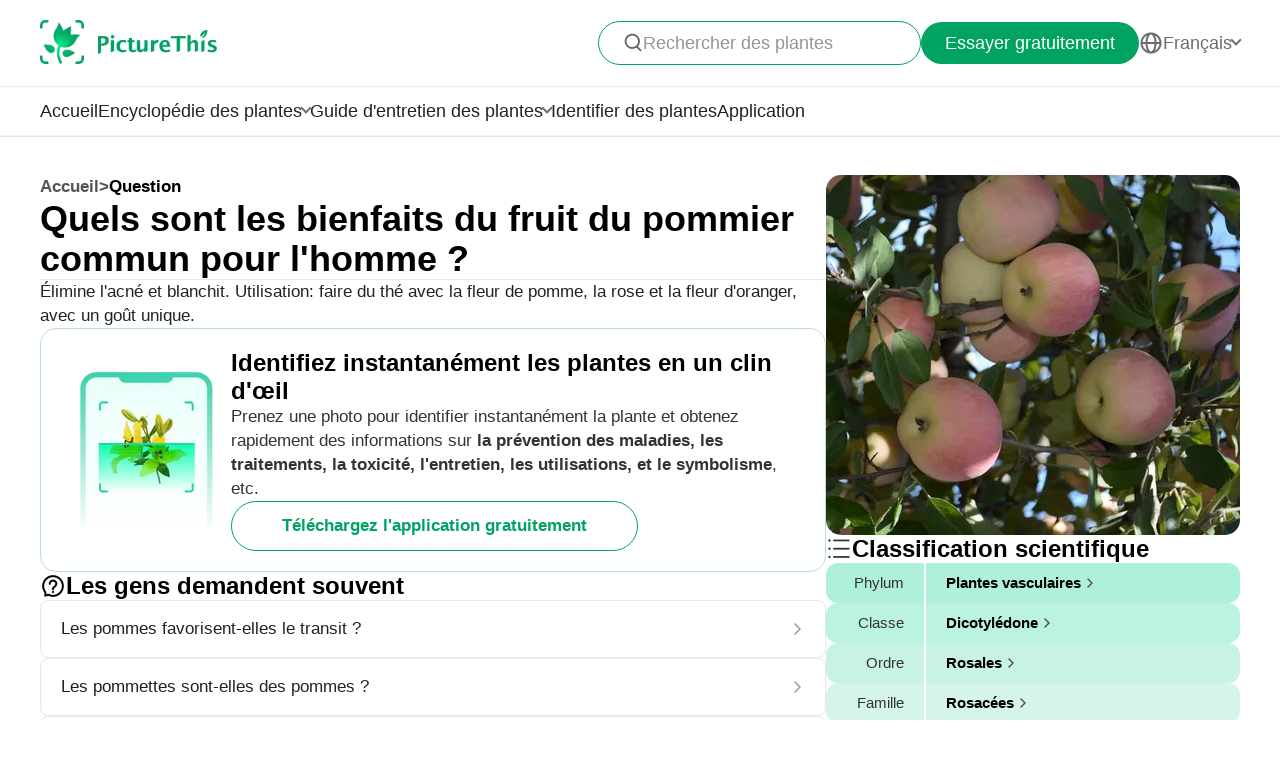

--- FILE ---
content_type: text/html
request_url: https://www.picturethisai.com/fr/ask/Malus_pumila-6.html
body_size: 8367
content:
<!DOCTYPE html>
<html lang="en">
<head>
    <meta charset="utf-8" />
    <meta name="viewport" content="width=device-width, initial-scale=1.0, maximum-scale=1.0, user-scalable=0">
    <style>
        html,body,div,span,applet,object,iframe,h1,h2,h3,h4,h5,h6,p,blockquote,pre,a,abbr,acronym,address,big,cite,code,del,dfn,em,img,ins,kbd,q,s,samp,small,strike,strong,sub,sup,tt,var,b,u,i,center,dl,dt,dd,ol,ul,li,fieldset,form,label,legend,table,caption,tbody,tfoot,thead,tr,th,td,article,aside,canvas,details,embed,figure,figcaption,footer,header,hgroup,menu,nav,output,ruby,section,summary,time,mark,audio,video{margin:0;padding:0;border:0;font-size:100%;vertical-align:baseline}article,aside,details,figcaption,figure,footer,header,hgroup,menu,nav,section{display:block}body{line-height:1}ol,ul{list-style:none}blockquote,q{quotes:none}blockquote:before,blockquote:after,q:before,q:after{content:'';content:none}table{border-collapse:collapse;border-spacing:0}
        * {
            -webkit-font-smoothing: antialiased;
            box-sizing: border-box;
        }
        html,
        body {
            margin: 0px;
            height: 100%;
        }
        html {
            -webkit-tap-highlight-color: rgba(0, 0, 0, 0);
            font-size: 10px;
            font-family: SFProText-Regular, Arial, helvetica;
            color: #666666;
        }

        @media all and (max-width: 980px) {
            html {
                font-size: calc(100vw * (10 / 375));
            }
        }
        a {
            text-decoration: none;
        }
        img[src=""], img:not([src]){
            opacity: 0;
        }

        html{
            font-family: SFProText-Regular,helvetica;
            color: #666666;
        }


    </style>
<link rel="stylesheet" type="text/css" href="/wiki-static/name/512882907d2fab511dc66597e5fb2302/css/default/header_v2.css">
<meta http-equiv="Content-Type" content="text/html; charset=UTF-8" />
<meta name="viewport" content="width=device-width, initial-scale=1.0, maximum-scale=1.0, user-scalable=0">
<meta http-equiv="X-UA-Compatible" content="ie=edge">
<link rel="icon" href="/favicon.ico">
        <link rel="stylesheet" type="text/css" href="/wiki-static/name/512882907d2fab511dc66597e5fb2302/css/generated/faq.css">



    <meta property="og:site_name" content="PictureThis">
    <meta property="og:url" content="https://www.picturethisai.com/fr/ask/Malus_pumila-6.html">
        <meta property="og:image" content="https://www.picturethisai.com/wiki-image/1080/201218453315649536.jpeg">
        <meta property="og:image:url" content="https://www.picturethisai.com/wiki-image/1080/201218453315649536.jpeg">
        <meta property="og:image:secure_url" content="https://www.picturethisai.com/wiki-image/1080/201218453315649536.jpeg">
        <meta property="og:title" content="Quels sont les bienfaits du fruit du pommier commun pour l'homme ?">
        <meta property="og:description" content="Élimine l'acné et blanchit. Utilisation: faire du thé avec la fleur de pomme, la rose et la fleur d'oranger, avec un goût unique.">
        <title>Quels sont les bienfaits du fruit du pommier commun pour l'homme ?</title>
        <meta name="description" content="Élimine l'acné et blanchit. Utilisation: faire du thé avec la fleur de pomme, la rose et la fleur d'oranger, avec un goût unique.">
        <meta name="keywords" content="">


    <link rel="canonical" href="https://www.picturethisai.com/fr/ask/Malus_pumila-6.html"/>
            <link rel="alternate" hreflang="en"
                  href="https://www.picturethisai.com/ask/Malus_pumila-6.html"/>
                <link rel="alternate" hreflang="tw"
                      href="https://www.picturethisai.com/zh-tw/ask/Malus_pumila-6.html"/>
            <link rel="alternate" hreflang="ja"
                  href="https://www.picturethisai.com/ja/ask/Malus_pumila-6.html"/>
            <link rel="alternate" hreflang="es"
                  href="https://www.picturethisai.com/es/ask/Malus_pumila-6.html"/>
            <link rel="alternate" hreflang="fr"
                  href="https://www.picturethisai.com/fr/ask/Malus_pumila-6.html"/>
            <link rel="alternate" hreflang="de"
                  href="https://www.picturethisai.com/de/ask/Malus_pumila-6.html"/>
            <link rel="alternate" hreflang="ru"
                  href="https://www.picturethisai.com/ru/ask/Malus_pumila-6.html"/>
            <link rel="alternate" hreflang="pt"
                  href="https://www.picturethisai.com/pt/ask/Malus_pumila-6.html"/>
            <link rel="alternate" hreflang="it"
                  href="https://www.picturethisai.com/it/ask/Malus_pumila-6.html"/>
            <link rel="alternate" hreflang="ko"
                  href="https://www.picturethisai.com/ko/ask/Malus_pumila-6.html"/>
            <link rel="alternate" hreflang="nl"
                  href="https://www.picturethisai.com/nl/ask/Malus_pumila-6.html"/>
            <link rel="alternate" hreflang="ar"
                  href="https://www.picturethisai.com/ar/ask/Malus_pumila-6.html"/>
            <link rel="alternate" hreflang="sv"
                  href="https://www.picturethisai.com/sv/ask/Malus_pumila-6.html"/>
            <link rel="alternate" hreflang="pl"
                  href="https://www.picturethisai.com/pl/ask/Malus_pumila-6.html"/>
    <link rel="alternate" hreflang="x-default" href="https://www.picturethisai.com/"/>
    <script type="application/ld+json">
        {"@context": "https://schema.org","@type": "FAQPage","mainEntity": [{"@type": "Question","name": "Quels sont les bienfaits du fruit du pommier commun pour l'homme ?","acceptedAnswer": {"@type": "Answer","text": "Élimine l'acné et blanchit. Utilisation: faire du thé avec la fleur de pomme, la rose et la fleur d'oranger, avec un goût unique."}}]}
    </script>
</head>
<body>

<div class="mobile-header-wrap">
    <div class="mobile-header">
        <a href="/fr/">
            <img data-src="/wiki-static/name/512882907d2fab511dc66597e5fb2302/img/icon/prod_logo2.png" alt="PictureThis" class="mobile-header-logo" width="130" height="32">
        </a>
        <div class="mobile-btns">
            <div class="mobile-btn" onclick="jumpToDownload('tryforfree')">
                Essayer gratuitement
            </div>

            <img class="icon22" data-src="/wiki-static/name/512882907d2fab511dc66597e5fb2302/img/icon/icon_more@2x.png" alt="tab list" width="22" height="22"
                 onclick="displayRouter()">
        </div>
    </div>
    <div id="mobile_router" class="mobile-drop-list">
        <img data-src="/wiki-static/name/512882907d2fab511dc66597e5fb2302/img/icon/icon_close@2x.png" alt="PictureThis" class="mobile-drop-list-close icon24" width="24" height="24" onclick="displayRouter()">
        <div class="mobile-drop-list-item-wrap">
            <div class="mobile-drop-list-item">
                <a class="mobile-drop-list-item-text" href="/fr/">
                    Accueil
                </a>
            </div>
        </div>
        <div class="mobile-drop-list-item-wrap">
            <div id="mobile_wiki_nav" class="mobile-drop-list-item" onclick="displayMobileNavList('mobile_wiki_nav', 'mobile_wiki_nav_list')">
                <div class="mobile-drop-list-item-text">
                    Encyclopédie des plantes
                </div>
                <img data-src="/wiki-static/name/512882907d2fab511dc66597e5fb2302/img/icon/icon_allow.png" alt="arrow" class="icon20" width="20" height="20">
            </div>

            <div id="mobile_wiki_nav_list" class="mobile-drop-list-drop">
                    <a class="mobile-drop-list-drop-item" href="/fr/wiki/plants">
                        Plantes de A à Z
                    </a>

                <a class="mobile-drop-list-drop-item" href="/fr/wiki/toxic">
                    Plantes toxiques
                </a>
                <a class="mobile-drop-list-drop-item" href="/fr/wiki/weed">
                    Mauvaises herbes
                </a>
                <a class="mobile-drop-list-drop-item" href="/fr/region">
                    Plantes par région
                </a>

                <a class="mobile-drop-list-drop-item" href="/fr/wiki">
                    <div class="mobile-drop-list-drop-item-see-all">
                        Voir tout
                    </div>
                    <img data-src="/wiki-static/name/512882907d2fab511dc66597e5fb2302/img/icon/icon_allow_right.png" alt="arrow" class="icon20" width="14" height="14">
                </a>
            </div>

        </div>
        <div class="mobile-drop-list-item-wrap">
            <div id="mobile_care_nav" class="mobile-drop-list-item mobile-drop-list-item-text-select" onclick="displayMobileNavList('mobile_care_nav', 'mobile_care_nav_list')">
                <div class="mobile-drop-list-item-text">
                    Guide d'entretien des plantes
                </div>
                <img data-src="/wiki-static/name/512882907d2fab511dc66597e5fb2302/img/icon/icon_allow.png" alt="arrow" class="icon20" width="20" height="20">
            </div>
            <div id="mobile_care_nav_list" class="mobile-drop-list-drop">
                <a class="mobile-drop-list-drop-item" href="/fr/care/houseplants">
                    Plantes d'intérieur
                </a>
                <a class="mobile-drop-list-drop-item" href="/fr/care/gardenplants">
                    Plantes de jardin
                </a>
                <a class="mobile-drop-list-drop-item" href="/fr/care/flower">
                    Fleurs
                </a>
                <a class="mobile-drop-list-drop-item" href="/fr/care/fruitsvegetables">
                    Fruits et légumes
                </a>
                <a class="mobile-drop-list-drop-item" href="/fr/care">
                    <div class="mobile-drop-list-drop-item-see-all">
                        Voir tout
                    </div>
                    <img data-src="/wiki-static/name/512882907d2fab511dc66597e5fb2302/img/icon/icon_allow_right.png" alt="arrow" class="icon20" width="14" height="14">
                </a>
            </div>
        </div>
        <div class="mobile-drop-list-item-wrap">
            <a class="mobile-drop-list-item" href="/fr/identify">
                <div class="mobile-drop-list-item-text">

                    Identifier des plantes
                </div>
            </a>
        </div>
        <div class="mobile-drop-list-item-wrap">
            <a class="mobile-drop-list-item" href="/fr/app">
                <div class="mobile-drop-list-item-text">
                    Application
                </div>
            </a>
        </div>

            <div class="mobile-drop-list-item-wrap">
                <div id="mobile_language_nav" class="mobile-drop-list-item" onclick="displayMobileNavList('mobile_language_nav', 'mobile_language_nav_list')">
                    <div class="mobile-drop-list-item-text">
                        Français
                    </div>
                    <img data-src="/wiki-static/name/512882907d2fab511dc66597e5fb2302/img/icon/icon_allow.png" alt="arrow" class="icon20" width="20" height="20">
                </div>
                <div id="mobile_language_nav_list" class="mobile-drop-list-drop">
                                <div class="mobile-drop-list-drop-item" onclick="jumpToLanguage('en')">
                                    English
                                </div>
                                <div class="mobile-drop-list-drop-item" onclick="jumpToLanguage('zh-tw')">
                                    繁體中文
                                </div>
                                <div class="mobile-drop-list-drop-item" onclick="jumpToLanguage('ja')">
                                    日本語
                                </div>
                                <div class="mobile-drop-list-drop-item" onclick="jumpToLanguage('es')">
                                    Español
                                </div>
                                <div class="mobile-drop-list-drop-item mobile-drop-list-drop-item-cur" onclick="jumpToLanguage('fr')">
                                    Français
                                </div>
                                <div class="mobile-drop-list-drop-item" onclick="jumpToLanguage('de')">
                                    Deutsch
                                </div>
                                <div class="mobile-drop-list-drop-item" onclick="jumpToLanguage('ru')">
                                    Pусский
                                </div>
                                <div class="mobile-drop-list-drop-item" onclick="jumpToLanguage('pt')">
                                    Português
                                </div>
                                <div class="mobile-drop-list-drop-item" onclick="jumpToLanguage('it')">
                                    Italiano
                                </div>
                                <div class="mobile-drop-list-drop-item" onclick="jumpToLanguage('ko')">
                                    한국어
                                </div>
                                <div class="mobile-drop-list-drop-item" onclick="jumpToLanguage('nl')">
                                    Nederlands
                                </div>
                                <div class="mobile-drop-list-drop-item" onclick="jumpToLanguage('ar')">
                                    العربية
                                </div>
                                <div class="mobile-drop-list-drop-item" onclick="jumpToLanguage('sv')">
                                    Svenska
                                </div>
                                <div class="mobile-drop-list-drop-item" onclick="jumpToLanguage('pl')">
                                    Polskie
                                </div>
                </div>
            </div>
    </div>
</div>
<div class="header-wrap">
    <div class="header-wrap-top">
        <div id="top_content" class="header-wrap-top-main">
            <a href="/fr/">
                <img data-src="/wiki-static/name/512882907d2fab511dc66597e5fb2302/img/icon/prod_logo2.png" alt="PictureThis" class="header-wrap-top-main-prod-icon" width="177" height="44">
            </a>
            <div class="header-wrap-top-main-content">

                    <div class="header-wrap-top-main-content-search-wrap"  onclick="topSearch()">
                        <img data-src="/wiki-static/name/512882907d2fab511dc66597e5fb2302/img/icon/search.png" alt="Search" class="header-wrap-top-main-content-search-wrap-icon" width="20" height="20">
                        <div class="header-wrap-top-main-content-search-wrap-text">
                            Rechercher des plantes
                        </div>
                    </div>
                <div class="header-wrap-top-main-content-download-btn" onclick="jumpToDownload('tryforfree')">
                    Essayer gratuitement
                </div>
                    <div class="header-wrap-top-main-content-language-select" id="languages_btn">
                        <img data-src="/wiki-static/name/512882907d2fab511dc66597e5fb2302/img/icon/global2.png" alt="Global" class="icon24" width="72" height="72">
                        <div class="header-wrap-top-main-content-language-select-text">
                            Français
                        </div>
                        <span class="drop-list-arrow-icon"></span>
                        <div id="language_nav" class="drop-list">
                                        <div class="drop-list-item"
                                             onclick="jumpToLanguage('en')">
                                            English
                                        </div>
                                        <div class="drop-list-item"
                                             onclick="jumpToLanguage('zh-tw')">
                                            繁體中文
                                        </div>
                                        <div class="drop-list-item"
                                             onclick="jumpToLanguage('ja')">
                                            日本語
                                        </div>
                                        <div class="drop-list-item"
                                             onclick="jumpToLanguage('es')">
                                            Español
                                        </div>
                                        <div class="drop-list-item drop-list-item-click"
                                             onclick="jumpToLanguage('fr')">
                                            Français
                                        </div>
                                        <div class="drop-list-item"
                                             onclick="jumpToLanguage('de')">
                                            Deutsch
                                        </div>
                                        <div class="drop-list-item"
                                             onclick="jumpToLanguage('ru')">
                                            Pусский
                                        </div>
                                        <div class="drop-list-item"
                                             onclick="jumpToLanguage('pt')">
                                            Português
                                        </div>
                                        <div class="drop-list-item"
                                             onclick="jumpToLanguage('it')">
                                            Italiano
                                        </div>
                                        <div class="drop-list-item"
                                             onclick="jumpToLanguage('ko')">
                                            한국어
                                        </div>
                                        <div class="drop-list-item"
                                             onclick="jumpToLanguage('nl')">
                                            Nederlands
                                        </div>
                                        <div class="drop-list-item"
                                             onclick="jumpToLanguage('ar')">
                                            العربية
                                        </div>
                                        <div class="drop-list-item"
                                             onclick="jumpToLanguage('sv')">
                                            Svenska
                                        </div>
                                        <div class="drop-list-item"
                                             onclick="jumpToLanguage('pl')">
                                            Polskie
                                        </div>
                        </div>
                    </div>
            </div>
        </div>
        <div id="top_search_wrap" class="top_nav_search">
            <img class="top_nav_search_icon" data-src="/wiki-static/name/512882907d2fab511dc66597e5fb2302/img/icon/icon_search@2x.png"
                 onclick="onSearch()">
            <div class="top_nav_search_warp">
                <input id="search" class="top_nav_search_input"
                       placeholder="Recherchez"
                       oninput="searchInput(this)">
            </div>

            <img class="top_nav_search_icon" data-src="/wiki-static/name/512882907d2fab511dc66597e5fb2302/img/icon/icon_text_delete@3x.png"
                 onclick="topSearch()">
            <div id="searchList" class="search_result_list">
                <div id="searchListLoading">
                    <div class="search_loading_item">
                        <div class="search_loading_item_cover"></div>
                        <div class="search_loading_item_name">
                            <div class="search_loading_best_name"></div>
                            <div class="search_loading_la_name"></div>
                        </div>
                    </div>
                    <div class="search_loading_item">
                        <div class="search_loading_item_cover"></div>
                        <div class="search_loading_item_name">
                            <div class="search_loading_best_name"></div>
                            <div class="search_loading_la_name"></div>
                        </div>
                    </div>
                    <div class="search_loading_item">
                        <div class="search_loading_item_cover"></div>
                        <div class="search_loading_item_name">
                            <div class="search_loading_best_name"></div>
                            <div class="search_loading_la_name"></div>
                        </div>
                    </div>
                </div>
                <div id="searchListResult">

                </div>
            </div>
        </div>
    </div>

    <div class="header-wrap-navs">
        <div class="header-wrap-navs-item">
            <a class="header-wrap-navs-item-text" href="/fr/">
                Accueil
            </a>
        </div>
        <div id="wiki_category" class="header-wrap-navs-item content-category">
            <div class="header-wrap-navs-item-text">
                Encyclopédie des plantes
            </div>
            <span class="drop-list-arrow-icon"></span>
            <div id="wiki_category_nav" class="drop-list">
                    <a class="drop-list-item" href="/fr/wiki/plants">
                        Plantes de A à Z
                    </a>

                <a class="drop-list-item" href="/fr/wiki/toxic">
                    Plantes toxiques
                </a>
                <a class="drop-list-item" href="/fr/wiki/weed">
                    Mauvaises herbes
                </a>
                <a class="drop-list-item" href="/fr/region">
                    Plantes par région
                </a>

                <a class="see-all-btn"  href="/fr/wiki">
                    <div class="see-all-btn-text">
                        Voir tout
                    </div>
                    <img data-src="/wiki-static/name/512882907d2fab511dc66597e5fb2302/img/icon/icon_allow_right.png" alt="arrow" class="icon20" width="20" height="20">
                </a>
            </div>
        </div>
        <div id="care_category"  class="header-wrap-navs-item content-category">
            <div class="header-wrap-navs-item-text">
                Guide d'entretien des plantes
            </div>
            <span class="drop-list-arrow-icon"></span>
            <div id="care_category_nav" class="drop-list">
                <a class="drop-list-item" href="/fr/care/houseplants">
                    Plantes d'intérieur
                </a>
                <a class="drop-list-item" href="/fr/care/gardenplants">

                    Plantes de jardin
                </a>
                <a class="drop-list-item" href="/fr/care/flower">
                    Fleurs
                </a>
                <a class="drop-list-item" href="/fr/care/fruitsvegetables">
                    Fruits et légumes
                </a>
                <a class="see-all-btn" href="/fr/care">
                    <div class="see-all-btn-text">
                        Voir tout
                    </div>
                    <img data-src="/wiki-static/name/512882907d2fab511dc66597e5fb2302/img/icon/icon_allow_right.png" alt="arrow" class="icon20" width="20" height="20">
                </a>
            </div>
        </div>
        <div class="header-wrap-navs-item">
            <a class="header-wrap-navs-item-text" href="/fr/identify">
                Identifier des plantes
            </a>
        </div>
        <div class="header-wrap-navs-item">
            <a class="header-wrap-navs-item-text" href="/fr/app">
                Application
            </a>
        </div>
    </div>

</div>
<div id="top_mask" class="top-mask" onclick="topSearch()">

</div>

<div class="to-app-guide-popup">
    <div class="to-app-guide-popup-title">
        Cette page est mieux présentée dans l'application
    </div>
    <div class="to-app-guide-popup-links">
        <div id="pt_app_guide" class="to-app-guide-popup-link" onclick="openPictureThisApp()">
            <img data-src="/wiki-static/name/512882907d2fab511dc66597e5fb2302/img/default_v2/pt_icon.png" alt="picturethis icon"
                 class="to-app-guide-popup-icon" width="46px" height="46px">
            <div class="to-app-guide-popup-text">
                PictureThis
            </div>
            <div class="to-app-guide-popup-btn">
                Télécharger
            </div>
        </div>
        <div id="browser_continue" class="to-app-guide-popup-link" onclick="continueBrowser()">
            <img data-src="/wiki-static/name/512882907d2fab511dc66597e5fb2302/img/default_v2/icon_browser@3x.png" alt="picturethis icon"
                 class="to-app-guide-popup-icon" width="46px" height="46px">
            <div class="to-app-guide-popup-text">
                Parcourir
            </div>
            <div class="to-app-guide-popup-btn">
                Continuer
            </div>
        </div>
    </div>

</div>

<div class="ab-to-app-guide-popup">
    <div class="ab-to-app-guide-popup-content">
        <img data-src="/wiki-static/name/512882907d2fab511dc66597e5fb2302/img/default_v2/pt_icon.png" alt="picturethis icon"
             class="ab-to-app-guide-popup-content-icon" width="40px" height="40px">
        <div class="ab-to-app-guide-popup-content-title">
            Identifiez instantanément les plantes en un clin d'œil
        </div>
        <div class="ab-to-app-guide-popup-content-text">
            Prenez une photo pour identifier instantanément la plante et obtenez rapidement des informations sur <b>la prévention des maladies, les traitements, la toxicité, l'entretien, les utilisations, et le symbolisme</b>, etc.
        </div>
    </div>
    <div class="ab-to-app-guide-popup-btns">
        <div class="ab-to-app-guide-popup-download-btn" onclick="openPictureThisApp()">
            Téléchargez l'application gratuitement
        </div>
        <div class="ab-to-app-guide-popup-download-btn2" onclick="continueBrowser()">
            Lire la suite
        </div>
    </div>
</div><div id="app"></div>
<script>
    window.MODULE = 'ask';
    window.languageCode = 'fr';
    window.lang = 'FRA';
    window.detail = "{\"curIndex\":\"6\",\"mainImage\":{\"copyright\":{\"width\":4000,\"height\":4000,\"copyrightType\":\"Authorized_PS\",\"referral\":\"\",\"authorLink\":\"\",\"author\":\"linqinwen\",\"licenseLink\":\"\",\"license\":\"\"},\"imageUrl\":\"/wiki-image/1080/201218453315649536.jpeg\"},\"displayName\":\"Pommier commun\",\"topic\":{\"curFaq\":{\"key\":\"Quels sont les bienfaits du fruit du pommier commun pour l\'homme ?\",\"values\":[\"Élimine l\'acné et blanchit. Utilisation: faire du thé avec la fleur de pomme, la rose et la fleur d\'oranger, avec un goût unique.\"]},\"title\":\"Les gens demandent souvent\",\"faqs\":[{\"key\":\"Les pommes favorisent-elles le transit ?\",\"values\":[\"Les pommes sont une bonne source de fibres. Les fibres passent par les intestins sans être digérées, ce qui aide à la formation des selles et favorise leur régularité.\"],\"link\":\"/fr/ask/Malus_pumila-1.html\"},{\"key\":\"Les pommettes sont-elles des pommes ?\",\"values\":[\"Bien qu\'elles n\'aient pas le goût des pommes sucrées et croquantes vendues en magasin, les pommettes sont tout de même des pommes.\"],\"link\":\"/fr/ask/Malus_pumila-2.html\"},{\"key\":\"Peut-on manger des pommes qui ont des trous de vers ?\",\"values\":[\"La meilleure solution est de couper les pommes en tranches, de retirer les tunnels fais par les vers ( tous les morceaux, car ils contiennent des fientes de vers, beurk). Vous pouvez ensuite donner les tranches de pommes aux enfants ; elles sont bonnes à manger.\"],\"link\":\"/fr/ask/Malus_pumila-3.html\"},{\"key\":\"Peut-on manger de la pomme à cuire crue ?\",\"values\":[\"Une pomme à cuire, ou pomme de cuisine, est une pomme utilisée principalement pour la cuisson, par opposition à une pomme de dessert, qui se consomme crue.\"],\"link\":\"/fr/ask/Malus_pumila-4.html\"},{\"key\":\"Comment prendre soin du pommier commun ?\",\"values\":[\"Le pommier commun a une forme de feuille unique, des fleurs roses et des fruits comestibles en automne. C\'est une espèce d\'arbre idéale et facile à entretenir.\"],\"link\":\"/fr/ask/Malus_pumila-5.html\"},{\"key\":\"Le pommier commun est-il facile à faire pousser ?\",\"values\":[\"Faire pousser des pommier commun est facile tant que vous pouvez leur donner ce dont elles ont besoin. Elles sont sensibles à certains types d\'animaux nuisibles et à certaines maladies.\"],\"link\":\"/fr/ask/Malus_pumila-7.html\"}],\"faqList\":[]},\"articles\":{},\"children\":{\"title\":\"Espèces de  <span>Pommier<\/span>\",\"name\":\"WEBSITE_SPECIES_OF_NAME\",\"list\":[{\"displayName\":\"Pommier odorant\",\"link\":\"/fr/wiki/Malus_coronaria.html\"},{\"displayName\":\"Malus hybrid\",\"link\":\"/fr/wiki/Malus_hybrid.html\"},{\"displayName\":\"Pommetier chinois à feuilles perlées\",\"link\":\"/fr/wiki/Malus_asiatica.html\"},{\"displayName\":\"Pommier à feuilles de prunier\",\"link\":\"/fr/wiki/Malus_prunifolia.html\"},{\"displayName\":\"Pommier commun\",\"link\":\"/fr/wiki/Malus_pumila.html\"},{\"displayName\":\"Malus sieboldii subsp. sieboldii\",\"link\":\"/fr/wiki/Malus_sieboldii_subsp._sieboldii.html\"},{\"displayName\":\"Pommier des bois\",\"link\":\"/fr/wiki/Malus_sylvestris_subsp._sylvestris.html\"},{\"displayName\":\"Pommier microcarpe de sibérie\",\"link\":\"/fr/wiki/Malus_baccata.html\"},{\"displayName\":\"Malus \'Sun Rival\'\",\"link\":\"/fr/wiki/Malus__Sun_Rival_.html\"},{\"displayName\":\"Pommier de Mandchourie\",\"link\":\"/fr/wiki/Malus_mandshurica.html\"},{\"displayName\":\"Malus \'Strawberry Parfait\'\",\"link\":\"/fr/wiki/Malus__Strawberry_Parfait_.html\"},{\"displayName\":\"Pommier du hou-pei\",\"link\":\"/fr/wiki/Malus_hupehensis.html\"},{\"displayName\":\"Pommier du japon\",\"link\":\"/fr/wiki/Malus__John_Downie_.html\"},{\"displayName\":\"Malus \'Radiant\'\",\"link\":\"/fr/wiki/Malus__Radiant_.html\"},{\"displayName\":\"Malus × purpurea \'Neville Copeman\'\",\"link\":\"/fr/wiki/Malus_×_purpurea__Neville_Copeman_.html\"},{\"displayName\":\"Malus transitoria\",\"link\":\"/fr/wiki/Malus_transitoria.html\"},{\"displayName\":\"Malus \'Brandywine\'\",\"link\":\"/fr/wiki/Malus__Brandywine_.html\"},{\"displayName\":\"Malus \'Royalty\'\",\"link\":\"/fr/wiki/Malus__Royalty_.html\"},{\"displayName\":\"Malus × moerlandsii \'Profusion Improved\'\",\"link\":\"/fr/wiki/Malus_×_moerlandsii__Profusion_Improved_.html\"},{\"displayName\":\"Malus × scheideckeri \'Red Jade\'\",\"link\":\"/fr/wiki/Malus_×_scheideckeri__Red_Jade_.html\"},{\"displayName\":\"Pommier d\'ornement\",\"link\":\"/fr/wiki/Malus__Comtesse_de_Paris_.html\"},{\"displayName\":\"Malus domestica \'Empire\'\",\"link\":\"/fr/wiki/Malus_domestica__Empire_.html\"},{\"displayName\":\"Malus \'Royal Beauty\'\",\"link\":\"/fr/wiki/Malus__Royal_Beauty_.html\"},{\"displayName\":\"Pommier de l\'iowa\",\"link\":\"/fr/wiki/Malus_ioensis.html\"},{\"displayName\":\"Malus × robusta \'Red Sentinel\'\",\"link\":\"/fr/wiki/Malus_×_robusta__Red_Sentinel_.html\"},{\"displayName\":\"Malus rockii\",\"link\":\"/fr/wiki/Malus_rockii.html\"},{\"displayName\":\"Malus transitoria \'Royal Raindrops\'\",\"link\":\"/fr/wiki/Malus_transitoria__Royal_Raindrops_.html\"},{\"displayName\":\"Malus \'Mattfru\'\",\"link\":\"/fr/wiki/Malus__Mattfru_.html\"},{\"displayName\":\"Malus domestica \'Cameo\'\",\"link\":\"/fr/wiki/Malus_domestica__Cameo_.html\"},{\"displayName\":\"Malus toringo \'Aros\'\",\"link\":\"/fr/wiki/Malus_toringo__Aros_.html\"},{\"displayName\":\"Malus domestica \'Bountiful\'\",\"link\":\"/fr/wiki/Malus_domestica__Bountiful_.html\"},{\"displayName\":\"Malus domestica \'Evereste\'\",\"link\":\"/fr/wiki/Malus_domestica__Evereste_.html\"},{\"displayName\":\"Malus domestica \'Appletini\'\",\"link\":\"/fr/wiki/Malus_domestica__Appletini_.html\"},{\"displayName\":\"Malus \'Adirondack\'\",\"link\":\"/fr/wiki/Malus__Adirondack_.html\"},{\"displayName\":\"Malus domestica \'Katy\'\",\"link\":\"/fr/wiki/Malus_domestica__Katy_.html\"},{\"displayName\":\"Malus × zumi \'Professor Sprenger\'\",\"link\":\"/fr/wiki/Malus_×_zumi__Professor_Sprenger_.html\"},{\"displayName\":\"Malus micromalus\",\"link\":\"/fr/wiki/Malus_micromalus.html\"},{\"displayName\":\"Malus \'Coralburst\'\",\"link\":\"/fr/wiki/Malus__Coralburst_.html\"},{\"displayName\":\"Pommetier du sud\",\"link\":\"/fr/wiki/Malus_angustifolia.html\"},{\"displayName\":\"Pommetier de siebold\",\"link\":\"/fr/wiki/Malus_sieboldii.html\"},{\"displayName\":\"Malus domestica \'Red Delicious\'\",\"link\":\"/fr/wiki/Malus_domestica__Red_Delicious_.html\"},{\"displayName\":\"Pommetier de hall\",\"link\":\"/fr/wiki/Malus_halliana.html\"},{\"displayName\":\"Malus × hartwigii \'Katherine\'\",\"link\":\"/fr/wiki/Malus_×_hartwigii__Katherine_.html\"},{\"displayName\":\"Malus \'Snowdrift\'\",\"link\":\"/fr/wiki/Malus__Snowdrift_.html\"},{\"displayName\":\"Pommetier d\'oregon\",\"link\":\"/fr/wiki/Malus_fusca.html\"},{\"displayName\":\"Pommier de chine\",\"link\":\"/fr/wiki/Malus_spectabilis.html\"},{\"displayName\":\"Pommier sauvage\",\"link\":\"/fr/wiki/Malus_sylvestris.html\"},{\"displayName\":\"Malus coronaria var. dasycalyx \'Charlottae\'\",\"link\":\"/fr/wiki/Malus_coronaria_var._dasycalyx__Charlottae_.html\"},{\"displayName\":\"Malus \'Louisa\'\",\"link\":\"/fr/wiki/Malus__Louisa_.html\"},{\"displayName\":\"Malus \'Red Splendor\'\",\"link\":\"/fr/wiki/Malus__Red_Splendor_.html\"},{\"displayName\":\"Malus \'Prairifire\'\",\"link\":\"/fr/wiki/Malus__Prairifire_.html\"},{\"displayName\":\"Malus \'Thunderchild\'\",\"link\":\"/fr/wiki/Malus__Thunderchild_.html\"},{\"displayName\":\"Malus \'Spring Snow\'\",\"link\":\"/fr/wiki/Malus__Spring_Snow_.html\"},{\"displayName\":\"Malus \'White Angel\'\",\"link\":\"/fr/wiki/Malus__White_Angel_.html\"},{\"displayName\":\"Malus domestica \'Scrumptious\'\",\"link\":\"/fr/wiki/Malus_domestica__Scrumptious_.html\"},{\"displayName\":\"Malus domestica \'Honeycrisp\'\",\"link\":\"/fr/wiki/Malus_domestica__Honeycrisp_.html\"},{\"displayName\":\"Egremont Russet\",\"link\":\"/fr/wiki/Malus_domestica__Egremont_Russet_.html\"},{\"displayName\":\"Malus brevipes \'Wedding Bouquet\'\",\"link\":\"/fr/wiki/Malus_brevipes__Wedding_Bouquet_.html\"},{\"displayName\":\"Malus domestica \'Cox\'s Orange Pippin\'\",\"link\":\"/fr/wiki/Malus_domestica__Cox_s_Orange_Pippin_.html\"},{\"displayName\":\"Malus domestica \'Red Falstaff\'\",\"link\":\"/fr/wiki/Malus_domestica__Red_Falstaff_.html\"},{\"displayName\":\"Malus domestica \'Braeburn\'\",\"link\":\"/fr/wiki/Malus_domestica__Braeburn_.html\"},{\"displayName\":\"Malus malus \'Centurion\'\",\"link\":\"/fr/wiki/Malus_malus__Centurion_.html\"},{\"displayName\":\"Malus domestica \'Golden Delicious\'\",\"link\":\"/fr/wiki/Malus_domestica__Golden_Delicious_.html\"},{\"displayName\":\"Malus domestica \'Discovery\'\",\"link\":\"/fr/wiki/Malus_domestica__Discovery_.html\"}]},\"taxonomyList\":[{\"type\":\"Phylum\",\"name\":\"Plantes vasculaires\",\"nameDisplayType\":\"Phylum\",\"link\":\"/fr/wiki/Tracheophyta.html\"},{\"type\":\"Class\",\"name\":\"Dicotylédone\",\"nameDisplayType\":\"Classe\",\"link\":\"/fr/wiki/Magnoliopsida.html\"},{\"type\":\"Order\",\"name\":\"Rosales\",\"nameDisplayType\":\"Ordre\",\"link\":\"/fr/wiki/Rosales.html\"},{\"type\":\"Family\",\"name\":\"Rosacées\",\"nameDisplayType\":\"Famille\",\"link\":\"/fr/wiki/Rosaceae.html\"},{\"type\":\"Genus\",\"name\":\"Pommier\",\"nameDisplayType\":\"Genre\",\"link\":\"/fr/wiki/Malus.html\"},{\"type\":\"Species\",\"name\":\"Pommier commun\",\"nameDisplayType\":\"Espèce\",\"link\":\"/fr/wiki/Malus_pumila.html\"}],\"downloadConfig\":{\"key\":\"instantlyidentify\",\"icon\":\"Instantly_identify.png\",\"title\":\"Identifiez instantanément les plantes en un clin d\'œil\",\"text\":\"Prenez une photo pour identifier instantanément la plante et obtenez rapidement des informations sur <b>la prévention des maladies, les traitements, la toxicité, l\'entretien, les utilisations, et le symbolisme<\/b>, etc.\",\"btnText\":\"Téléchargez l\'application gratuitement\"}}";
    window.translations = "{\"Home\":\"Accueil\",\"footerAppintroText\":\"PictureThis offers a powerful plant identifier to identify flowers, leaves, trees, herbs, and more in seconds! You’ll also develop your green thumb, get personalized gardening tips, and become a gardening expert!\",\"privacypolicy\":\"Mais d\'abord, les cookies\",\"privacyText1\":\"Nous utilisons des cookies nécessaires au fonctionnement du site web.\\\\nNous aimerions utiliser d\'autres cookies pour améliorer et personnaliser votre visite, adapter les publicités que vous voyez et analyser le trafic du site web, mais uniquement si vous l\'acceptez. Pour plus d\'informations, consultez la rubrique \\\"Paramétrage des cookies\\\" ou notre politique de confidentialité.\",\"privacyText2\":\"Paramétrage des cookies\",\"privacypolicyaccept\":\"Accepter tous les cookies\",\"privacypolicymanage\":\"Gérer les cookies\",\"pagelooksbetterinapp\":\"Cette page est mieux présentée dans l\'application\",\"open\":\"Ouvert\",\"websitefooter_joincommunity_title\":\"Rejoindre la communauté\",\"HeadAppintroText1\":\"Catégories\",\"HeadAppintroText2\":\"Encyclopédie des plantes\",\"HeadAppintroText3\":\"Guide d\'entretien des plantes\",\"carepositioningnavigation_about_text\":\"À propos\",\"premium_priceskuagreement_text_bd1\":\"Conditions d\'Utilisation\",\"premium_priceskuagreement_text_bd2\":\"Privacy Policy\",\"webh5_privacypolicy_text_cookiessetting\":\"Paramétrage des cookies\",\"carepositioningnavigation_faq_text\":\"FAQ\",\"webarticle_continue_title_text\":\"Continuer à lire dans notre application - c\'est mieux\",\"webarticle_continue_subtitle1_text\":\"Une base de données de plus de 400 000 plantes\",\"webarticle_continue_subtitleand_text\":\"et\",\"webarticle_continue_subtitle2_text\":\"des guides illimités à portée de main...\",\"webpremium_title_text\":\"Votre guide absolu sur les plantes\",\"webpremium_subtitle_text\":\"Identifiez et cultivez-vous de la meilleure façon !\",\"subscription_text_text1\":\"17 000 espèces locales étudiées, et 400 000 espèces dans le monde\",\"subscription_text_text2\":\"Presque 5 ans de recherche\",\"subscription_text_text3\":\"Plus de 80 spécialistes en botanique et en jardinage\",\"DOWNLOAD_DESCRIPTION\":\"Un botaniste dans votre poche\",\"DOWNLOAD_QR_DESCRIPTION\":\"Scannez le code QR pour télécharger\",\"webdownload_QRcode_text\":\"Scannez le code QR avec l\'appareil photo de votre téléphone pour télécharger l\'application\",\"downloadapp_btndownload_text\":\"Téléchargez l\'application gratuitement\",\"downloadapp_allplantcaretypes_title\":\"Cultivez un jardin florissant avec le guide de %s\",\"downloadapp_caretipsandtricks_text\":\"Gardez vos plantes heureuses et en bonne santé grâce à notre guide sur l\'arrosage, l\'éclairage, l\'alimentation et bien plus encore !\",\"feedbackwebsite_feedback_title\":\"Commentaires\",\"feedbackwebsite_ilike_text\":\"J\'aime ce contenu\",\"feedbackwebsite_idislike_text\":\"Je n\'aime pas ce contenu\",\"feedbackwebsite_contenterror_text\":\"Erreur dans le contenu\",\"feedbackwebsite_poorcontent_text\":\"Contenu médiocre, erreurs, etc.\",\"feedbackwebsite_suggestions_text\":\"Suggestions\",\"feedbackwebsite_elsecanimprove_text\":\"Faites-nous savoir comment nous pourrions améliorer cette section.\",\"feedbackh5_suggestions_text\":\"Aidez-nous à nous améliorer\",\"feedbackwebsite_submit_text\":\"Soumettre\",\"feedbackh5_inputtips_text\":\"Veuillez expliquer le problème\",\"feedback_thanksforshare_text\":\"Merci de nous avoir fait part de vos commentaires!\",\"learnMore\":\"En savoir plus\",\"encyclopediabyregion_instantlyidentify_title\":\"Identifiez instantanément les plantes en un clin d\'œil\",\"downloadapp_caredisease_title\":\"Auto-diagnostic et prévention des maladies des plantes\",\"encyclopediabyregion_fulltipsandticks_title\":\"Profitez de conseils et d\'astuces pour l\'entretien de vos plantes\",\"encyclopediabyregion_toxicaroundyou_title\":\"Identifiez les plantes toxiques autour de chez vous\",\"encyclopediabyregion_reasontochoose_title\":\"Découvrez 4 raisons passionnantes de choisir %s\",\"wiki_appdownloadbotanist_text\":\"Un botaniste dans votre poche\",\"encyclopediaask_fulltipsandticks_text\":\"Prenez une photo pour identifier instantanément la plante et obtenez rapidement des informations sur la prévention des maladies, les traitements, la toxicité, l\'entretien, les utilisations, et le symbolisme, etc.\",\"care_subhowtocarefor_title\":\"%1$s, également connu sous le nom de %2$s\",\"readmore\":\"En savoir plus\",\"care_downloadcardbtn_text\":\"Télécharger PictureThis gratuitement\",\"plantidentify_downloadappbottomfreetrial_text\":\"Essai gratuit de 7 jours\",\"encyclopediaask_fulltipsandticks_text_bd\":\"la prévention des maladies, les traitements, la toxicité, l\'entretien, les utilisations, et le symbolisme\",\"question_learnmoreabout_title\":\"En savoir plus sur \",\"encyclopediabyregion_travelbeauty_title\":\"Découvrez la beauté de la nature avec PictureThis lors de vos voyages !\",\"encyclopediabyregion_travelbeauty_text\":\"Identifiez et apprenez à connaître les plantes locales de votre destination de voyage.\",\"WEBSITE_TAXONOMY\":\"Classification scientifique\",\"care_faqmorequesabouttab_text\":\"Plus de questions sur Pommier commun\",\"Question\":\"Question\"}";
    window.fields = "{}";
    window.staticUrl = "/wiki-static/name/512882907d2fab511dc66597e5fb2302/";
</script>

<script>
    var languageCode = 'fr';
    var externalLanguageCode = '2';
    var plantUid = 'sc67w8t3';
    var defaultLanguageCode = 'FRA';
</script>

<script src="/wiki-static/name/512882907d2fab511dc66597e5fb2302/js/default/jquery.js"></script>
<script src="/wiki-static/name/512882907d2fab511dc66597e5fb2302/js/default/tracking.js"></script>
<script src="/wiki-static/name/512882907d2fab511dc66597e5fb2302/js/default/common_load.js"></script>
<script src="/wiki-static/name/512882907d2fab511dc66597e5fb2302/js/default/react.js"></script>
    <script src="/wiki-static/name/512882907d2fab511dc66597e5fb2302/js/generated/faq.js"></script>
</body>
</html>


--- FILE ---
content_type: application/javascript
request_url: https://www.picturethisai.com/wiki-static/name/512882907d2fab511dc66597e5fb2302/js/default/react.js
body_size: -157
content:
$(document).ready((function(){commonLoad()}));